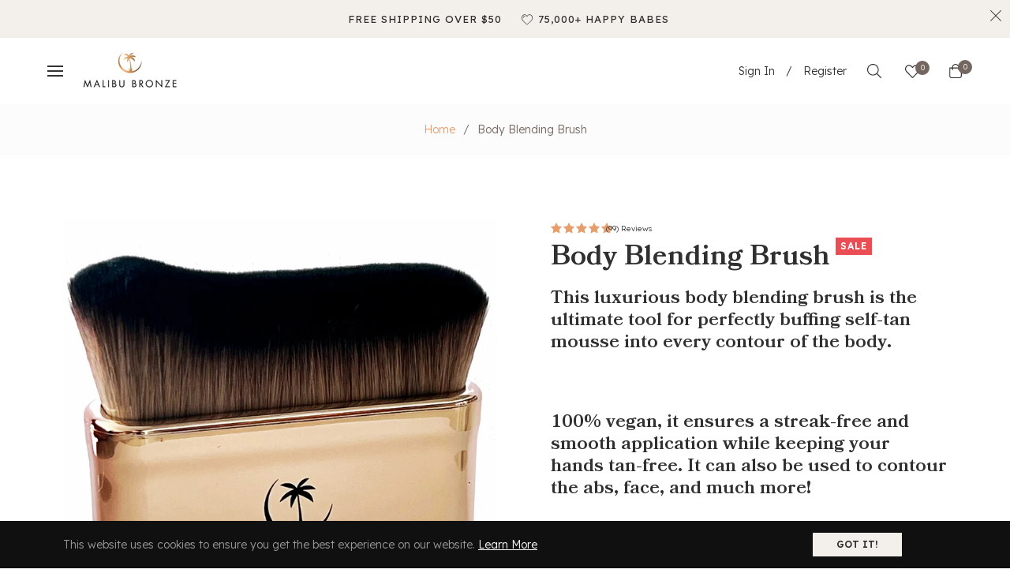

--- FILE ---
content_type: text/css
request_url: https://malibubronze.co/cdn/shop/t/14/assets/global-styling.css?v=8235050876579103011740515019
body_size: -48
content:
.product-card__image{background:#e0d6ca;padding-top:122%;position:relative;display:flex;justify-content:center;align-items:center;border-radius:9px}img.transition.first-image.lazyautosizes.lazyloaded{mix-blend-mode:darken;object-fit:contain;position:absolute;z-index:10;top:50%;left:0;transform:translateY(-50%);scale:1;width:100%;height:100%}.product_desc{display:-webkit-box;-webkit-line-clamp:2;-webkit-box-orient:vertical;overflow:hidden;font-size:14px!important;line-height:18px;text-align:left}a.product-card__name.h4{text-align:left!important;display:block}.product-card__availability,.product-card__price{text-align:left}.collections-hero .page-width{max-width:1600px;!;padding:22px;margin:16px auto 36px}.collection-banner__media{flex:0 0 50%;position:relative;overflow:hidden;padding-top:50%;background:#e2dacf}img.apply__video-image{position:absolute;top:0;left:0;width:100%;height:100%;object-fit:cover;mix-blend-mode:darken;object-position:center}.okendo_rating_block{display:flex;align-items:center;justify-content:flex-start;white-space:nowrap;gap:8px}.okendo_rating_sts img{display:block;width:100%;max-width:56px}span.okendo_rating_txt{display:inline-block;font-size:10px!important;scale:.8;margin-left:-10px}.product_desc h1,.product_desc h2,.product_desc,.product_desc h3,.product_desc h4,.product_desc h5,.product_desc h6,.product_desc p,.product_desc b,.product_desc li{font-size:14px!important;margin:0!important;font-weight:700!important;line-height:110%!important;letter-spacing:.03em;font-family:Lexend!important}@media (min-width: 768px){.js-marquee-video-mob{display:none!important}}@media (max-width: 767px){.js-marquee-video{display:none!important}.js-marquee-video-mob{display:block;white-space:nowrap}.js-marquee-video-mob p{display:inline-block}}.okendo_rating_sts i.icon-star-alt{fill:#e69e6c!important;color:#e69e6c}
/*# sourceMappingURL=/cdn/shop/t/14/assets/global-styling.css.map?v=8235050876579103011740515019 */


--- FILE ---
content_type: text/javascript; charset=utf-8
request_url: https://malibubronze.co/en-ca/products/body-blending-brush.js
body_size: 606
content:
{"id":6849080098948,"title":"Body Blending Brush","handle":"body-blending-brush","description":"\u003ch5\u003eThis luxurious body blending brush is the ultimate tool for perfectly buffing self-tan mousse into every contour of the body.\u003c\/h5\u003e\u003cbr\u003e\n\u003ch5\u003e100% vegan, it ensures a streak-free and smooth application while keeping your hands tan-free. It can also be used to contour the abs, face, and much more!\u003c\/h5\u003e","published_at":"2022-05-29T15:39:39-07:00","created_at":"2022-05-29T15:39:38-07:00","vendor":"MalibuBronze","type":"","tags":["accessories"],"price":1400,"price_min":1400,"price_max":1400,"available":true,"price_varies":false,"compare_at_price":2100,"compare_at_price_min":2100,"compare_at_price_max":2100,"compare_at_price_varies":false,"variants":[{"id":40532029767812,"title":"Default Title","option1":"Default Title","option2":null,"option3":null,"sku":"","requires_shipping":true,"taxable":true,"featured_image":null,"available":true,"name":"Body Blending Brush","public_title":null,"options":["Default Title"],"price":1400,"weight":10,"compare_at_price":2100,"inventory_management":"shopify","barcode":"785571052480","requires_selling_plan":false,"selling_plan_allocations":[]}],"images":["\/\/cdn.shopify.com\/s\/files\/1\/0555\/6345\/2548\/products\/brush2.jpg?v=1669225896"],"featured_image":"\/\/cdn.shopify.com\/s\/files\/1\/0555\/6345\/2548\/products\/brush2.jpg?v=1669225896","options":[{"name":"Title","position":1,"values":["Default Title"]}],"url":"\/en-ca\/products\/body-blending-brush","media":[{"alt":"The Malibu Bronze Body Blending Brush used to apply malibu bronze tan foam on body and face to effectively cover all body parts with a beautiful, deep, rich color tan. ","id":22873620545668,"position":1,"preview_image":{"aspect_ratio":1.0,"height":2473,"width":2473,"src":"https:\/\/cdn.shopify.com\/s\/files\/1\/0555\/6345\/2548\/products\/brush2.jpg?v=1669225896"},"aspect_ratio":1.0,"height":2473,"media_type":"image","src":"https:\/\/cdn.shopify.com\/s\/files\/1\/0555\/6345\/2548\/products\/brush2.jpg?v=1669225896","width":2473}],"requires_selling_plan":false,"selling_plan_groups":[]}